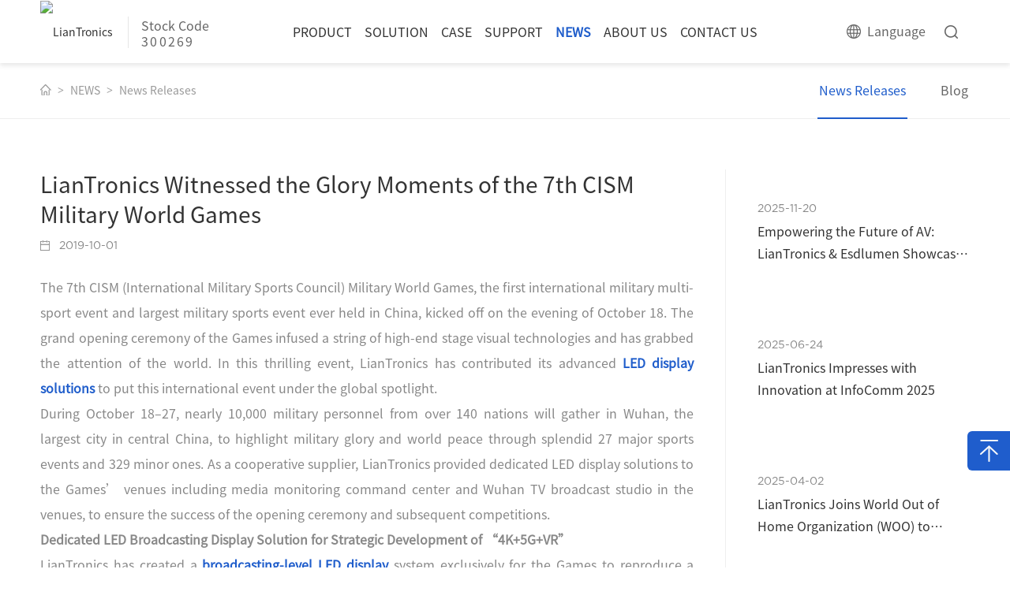

--- FILE ---
content_type: text/html; charset=utf-8
request_url: https://www.liantronics.com/news_view-823.html
body_size: 11924
content:
<!DOCTYPE html>

<html lang="zh-CN">



<head>

    <title>LED display solutions,broadcasting-level LED display,LED display solutions</title>

    <meta charset="utf-8" />

    <meta name="renderer" content="webkit|ie-comp|ie-stand" />

    <meta http-equiv="X-UA-Compatible" content="IE=Edge,chrome=1" />

    <meta name="keywords" content="LED display solutions,broadcasting-level LED display,LED display solutions" />

    <meta name="description" content="LianTronics Witnessed the Glory Moments of the 7th CISM Military World Games" />

    <meta name="author" content="Edric-深圳卓越迈创(http://www.szmynet.com/)" />

    <meta name="viewport" content="initial-scale=1.0,width=device-width,height=device-height,minimum-scale=1.0,maximum-scale=1.0,user-scalable=no" />

    <meta http-equiv="Cache-Control" content="no-transform" />

    <meta http-equiv="Cache-Control" content="no-siteapp" />


    <meta property="og:type" content="website" />
    <meta property="og:title" content="LianTronics Witnessed the Glory Moments of the 7th CISM Military World Games">
    <meta property="og:description" content="">
    <meta property="og:image" content="http://www.liantronics.com/Uploads/image/20200709/5f06cc95432b5.jpg">
    <meta property="og:url" content="">
    <meta property="og:image:secure_url" content="http://www.liantronics.com/Uploads/image/20200709/5f06cc95432b5.jpg" />
    <meta name="twitter:card" content="summary_large_image" />
    <meta name="twitter:description" content="" />
    <meta name="twitter:title" content="LianTronics Witnessed the Glory Moments of the 7th CISM Military World Games" />
    <meta name="twitter:image" content="http://www.liantronics.com/Uploads/image/20200709/5f06cc95432b5.jpg" />

    
    <link rel="stylesheet" type="text/css" href="/APP/Public/Home/css/beginning.css" />
    <link rel="stylesheet" type="text/css" href="/APP/Public/Home/css/public.css?v=1.0.3" />
    <link rel="stylesheet" type="text/css" href="/APP/Public/Home/css/animate.css" />
    <script src="/APP/Public/Home/js/jquery.min.js"></script>
    <script src="/APP/Public/Home/js/wow.js"></script>
    <script src="/APP/Public/Home/js/public.js"></script>



<!-- <script type="text/javascript" src="/APP/Public/Home/js/cookie.js"></script> -->

<link rel="Shortcut Icon" href="/Uploads/image/20200423/5ea101ed9e728.ico" />
<meta name="yandex-verification" content="3ba5dacb26db71a0" />
<meta name="google-site-verification" content="sRndR5Ol3DgDsDkhUqIgWq8x7-u-1qOrj-JbQCmkMdA" />
<!-- Google Tag Manager -->
<script>(function(w,d,s,l,i){w[l]=w[l]||[];w[l].push({'gtm.start':
new Date().getTime(),event:'gtm.js'});var f=d.getElementsByTagName(s)[0],
j=d.createElement(s),dl=l!='dataLayer'?'&l='+l:'';j.async=true;j.src=
'https://www.googletagmanager.com/gtm.js?id='+i+dl;f.parentNode.insertBefore(j,f);
})(window,document,'script','dataLayer','GTM-562H6ZS');</script>
<!-- End Google Tag Manager -->



    <link rel="stylesheet" type="text/css" href="/APP/Public/Home/css/gather.css?v=2.0.0" />

</head>



<body>

    <!-- Header -->

    
    <div class="Header-wrapper">
        <div class="Header-container clearFix">
            <div class="Header-logo clearFix">
                <a href="/">
                    <img src="/Uploads/image/20200526/5ecceb833c14d.png" alt="LianTronics">
                    <p><span>Stock Code</span><b>300269</b></p>
                </a>
            </div>
            <div class="Header-navclick clearFix"><span></span></div>
            <div class="Header-search">
                <div class="Header-search-click"></div>
                <div class="Header-search-message">
                    <div class="Header-search-words">
                        <form class="Header-search-wordsform" action="search.html" method="get" id="top_form">
                            <div class="Header-search-submit" id="top_btn"></div>
                            <input type="text" name="top_key" id="top_key" placeholder="Search for ...">
                            <div class="Header-search-close"></div>
                        </form>
                    </div>
                </div>
            </div>
            <div class="H-lang">
                <a href="javascript:;" title="" class="Hlang-menu"><i></i><span>Language</span></a>
                <div class="Hlang-box">
                    <a href="https://www.lcjh.com/" target="_blank" class="CN">Chinese</a>
					<a href="http://www.liantronics.fr" target="_blank" class="FR">Français</a>
					<a href="http://www.liantronics.com.ru" target="_blank" class="RU">Русский</a>
					<a href="http://www.liantronics.jp" target="_blank" class="JP">Japanese</a>
					<a href="http://www.liantronics.es" target="_blank" class="ES">Español</a>
					<a href="http://www.liantronics.pt" target="_blank" class="BR">Português</a> 
					<a href="https://www.liantronics.de/" target="_blank" class="DE">Deutsch</a> 
                </div>
            </div>

            <div class="Header-navbarbox">
                <div class="Header-navbar">
                    <ul>
                        <!-- 选中li 添加 class="ontrue" -->
                        <li >
                            <a class="Header-Menu" href="LED-Display.html">PRODUCT</a>
                            <!-- 产品下拉特殊  其它下拉共用 -->
                            <i class="Header-arr"></i>
                            <div class="Header-dropdown Header-droppro">
                                <div class="Header-dropdown-contain clearFix">
                                    <div class="Header-dpmenu">
									<p><a href="Data-Visualization.html" class="ontrue"> <i class="Header-dparr"></i>Data Visualization</a></p><p><a href="Indoor-Commercial.html" > <i class="Header-dparr"></i>Indoor Commercial</a></p><p><a href="DOOH.html" > <i class="Header-dparr"></i>DOOH</a></p><p><a href="Rental.html" > <i class="Header-dparr"></i>Rental</a></p><p><a href="Sports-LED-Display.html" > <i class="Header-dparr"></i>Sports</a></p><p><a href="All-in-one.html" > <i class="Header-dparr"></i>All-in-one</a></p>                                    </div>
                                    <div class="Header-dpcont">
                                        <div class="Header-dpitem ontrue">
                                            <div class="Header-prolink">
                    

                                               <p><a href="VT2-Series-COB-LED-Display.html" class="ontrue">VTⅡ Series (COB LED)</a></p><p><a href="VT-Series-COB-LED-Display.html" >VT Series (COB LED)</a></p><p><a href="5G-High-End-Fine-Pitch-LED-Display-VAⅢ-series.html" >VAⅢ Series</a></p><p><a href="VAⅡ-Series-Ultra-High-Definition-Fine-Pitch-LED-Display.html" >VAⅡ Series</a></p><p><a href="pro_view-102.html" >VA MIN Series</a></p><p><a href="VMQ-Series-Front-Maintenance-Upgraded-Proven-Fine-Pitch-LED-Display.html" >VMQ Series (Front Maintenance)</a></p><p><a href="vmq-series-Fine-Pitch-LED-Screen.html" >VMQ Series</a></p>                                                
                                            </div>
                                            <div class="Header-proimg">
                                                <img src="/Uploads/image/20230810/64d47a43c7d46.jpg" alt="" class="Header-proimg-img ontrue"><img src="/Uploads/image/20220602/62984f40ab169.png" alt="COB LED Display" class="Header-proimg-img "><img src="/Uploads/image/20231211/6576d0b4c93ca.png" alt="" class="Header-proimg-img "><img src="/Uploads/image/20250424/6809eba351663.png" alt="" class="Header-proimg-img "><img src="/Uploads/image/20230809/64d353bc8c7a3.jpg" alt="" class="Header-proimg-img "><img src="/Uploads/image/20231127/656456521013a.png" alt="" class="Header-proimg-img "><img src="/Uploads/image/gather/proImg2.png" alt=" Broadcasting Studio Background" class="Header-proimg-img ">                                            </div>
                                        </div><div class="Header-dpitem ">
                                            <div class="Header-prolink">
                    

                                               <p><a href="BIM-Plus-T-TX-Indoor-Commercial-Dual-Side-Display.html" class="ontrue">BIM Plus-T/TX Series</a></p><p><a href="BIM-Plus-X-Series-Indoor-Commercial-LED-Display.html" >BIM Plus-X Series </a></p><p><a href="BIM-Plus-Series-Indoor-Fixed-LED-Display.html" >BIM Plus Series</a></p><p><a href="pro_view-110.html" >BIM Pro Series</a></p><p><a href="pro_view-111.html" >BIM MAX Series</a></p><p><a href="Indoor-Curved-Commercial-LED-Display.html" >BIM MIN Series (Curved Cabinet) </a></p><p><a href="LWQ-Series-Holographic-Transparent-LED-Screen.html" >LWQ Series (Holographic LED Display)</a></p><p><a href="LWT-Series-Transparent-LED-Display.html" >LWT Series (Transparent LED Display)</a></p><p><a href="LWR-Series-flexible-LED-Display.html" >LWR Series (Flexible LED Display)</a></p>                                                
                                            </div>
                                            <div class="Header-proimg">
                                                <img src="/Uploads/image/20250718/687a0f7c1a63e.jpg" alt="indoor led display" class="Header-proimg-img ontrue"><img src="/Uploads/image/20250508/681c195ab112c.png" alt="indoor led display" class="Header-proimg-img "><img src="/Uploads/image/20200925/5f6d567779e5c.jpg" alt="digital display board" class="Header-proimg-img "><img src="/Uploads/image/20220602/6298537a7e30d.png" alt="" class="Header-proimg-img "><img src="/Uploads/image/20240129/65b771df0f381.png" alt="" class="Header-proimg-img "><img src="/Uploads/image/20220624/62b5720864772.jpg" alt="Indoor Naked-Eye 3D LED Display " class="Header-proimg-img "><img src="/Uploads/image/20240429/662f0ea8ab8ce.png" alt="transparent led display" class="Header-proimg-img "><img src="/Uploads/image/20220629/62bbab997d919.png" alt="High-end  Flexible Transparent Display" class="Header-proimg-img "><img src="/Uploads/image/20221008/6340da9de0957.png" alt="" class="Header-proimg-img ">                                            </div>
                                        </div><div class="Header-dpitem ">
                                            <div class="Header-prolink">
                    

                                               <p><a href="MPA-ProⅡ-Series-Outdoor-Small-Pitch-Fixed-LED-Display.html" class="ontrue">MPA ProⅡ Series</a></p><p><a href="mpa-pro-series-outdoor-advertising-led-display.html" >MPA Pro Series</a></p><p><a href="Hercules2-Series-Outdoor-LED-Display-Board.html" >HerculesII Series</a></p><p><a href="hercules-series-outdoor-led-display-board.html" >Hercules Series</a></p><p><a href="fs-series-glasses-free-3D-display.html" >FS Series</a></p>                                                
                                            </div>
                                            <div class="Header-proimg">
                                                <img src="/Uploads/image/20250508/681c1b4f2c704.png" alt="" class="Header-proimg-img ontrue"><img src="/Uploads/image/20201015/5f87b4389cfee.jpg" alt="outdoor digital sign" class="Header-proimg-img "><img src="/Uploads/image/20250508/681c1af16773a.png" alt="" class="Header-proimg-img "><img src="/Uploads/image/20250508/681c1a93ec64b.png" alt="" class="Header-proimg-img "><img src="/Uploads/image/20211127/61a189b1636e4.png" alt="3d led billboards" class="Header-proimg-img ">                                            </div>
                                        </div><div class="Header-dpitem ">
                                            <div class="Header-prolink">
                    

                                               <p><a href="Dazzle-Ⅳ-Series-Indoor-and-Outdoor-Rental-LED-Display.html" class="ontrue">Dazzle Ⅳ Series</a></p><p><a href="E-Swan-SeriesUltra-Flexible-Outdoor-Curved-LED-Display.html" >E-Swan Series(Outdoor)</a></p><p><a href="E-Swan-Series-Indoor-Curved-Rental-LED-Display.html" >E-Swan Series</a></p><p><a href="E-Corner-Series-90°-Small-Arc-Corner-LED-Display-Solution.html" >E-Corner Series</a></p><p><a href="E-Sapphire-Series-High-End-Rental-LED-Display.html" >E-Sapphire Series</a></p><p><a href="Pilot-Pro-Series-High-End-Fine-Pitch-Rental-LED-Display.html" >Pilot Pro Series</a></p><p><a href="Shine-Pro-Series-Outdoor-Rental-LED-Display.html" >Shine Pro Series</a></p><p><a href="LWD-Series-LED-Strong-Load-Bearing-Floor-Tile.html" >LWD Series (LED Floor)</a></p>                                                
                                            </div>
                                            <div class="Header-proimg">
                                                <img src="/Uploads/image/20250703/6866192a94f0b.jpg" alt="" class="Header-proimg-img ontrue"><img src="/Uploads/image/20251127/6927b846e8733.png" alt="" class="Header-proimg-img "><img src="/Uploads/image/20250508/681c1a275fdde.png" alt="" class="Header-proimg-img "><img src="/Uploads/image/20250508/681c19ce79588.png" alt="" class="Header-proimg-img "><img src="/Uploads/image/20250701/68639186383b3.png" alt="" class="Header-proimg-img "><img src="/Uploads/image/20250508/681c1b7e01279.png" alt="" class="Header-proimg-img "><img src="/Uploads/image/20231211/6576cfdf7fd73.png" alt="" class="Header-proimg-img "><img src="/Uploads/image/20220602/629855ef163ca.png" alt="" class="Header-proimg-img ">                                            </div>
                                        </div><div class="Header-dpitem ">
                                            <div class="Header-prolink">
                    

                                               <p><a href="SLG-Series-UEFA-Perimeter-LED-Display.html" class="ontrue">SLG Series LED Perimeter Display</a></p><p><a href="SLR-Series-Ultra-slim-Outdoor-LED-Ribbon-Board-Displays.html" >SLR Series LED Ribbon Display</a></p>                                                
                                            </div>
                                            <div class="Header-proimg">
                                                <img src="/Uploads/image/20230201/63da0df85ef89.png" alt="" class="Header-proimg-img ontrue"><img src="/Uploads/image/20230726/64c0927a0c9bc.png" alt="" class="Header-proimg-img ">                                            </div>
                                        </div><div class="Header-dpitem ">
                                            <div class="Header-prolink">
                    

                                               <p><a href="METAGO-All-in-One-LED-Screen-LT135-LT162.html" class="ontrue">METAGO (LT135 *Touchscreen Available/LT162)</a></p>                                                
                                            </div>
                                            <div class="Header-proimg">
                                                <img src="/Uploads/image/20211116/61931f8b12cfa.png" alt="multifunctional LED display" class="Header-proimg-img ontrue">                                            </div>
                                        </div>                                    </div>
                                </div>
                            </div>
                        </li>
                        <li >
                            <a class="Header-Menu" href="Broadcasting-Studio.html">SOLUTION</a>                            <i class="Header-arr"></i>
                            <div class="Header-dropdown Header-dropmore">
                                <div class="Header-dropdown-contain clearFix">  
                                    <div class="Header-dpmenu">
                                        <p><a href="Broadcasting-Studio.html" class="ontrue"><i class="Header-dparr"></i>Broadcasting Studio</a></p><p><a href="LED-Virtual-Studio.html" ><i class="Header-dparr"></i>LED Virtual Studio</a></p><p><a href="Control-Room.html" ><i class="Header-dparr"></i>Control Room</a></p><p><a href="Data-Center.html" ><i class="Header-dparr"></i>Data Center</a></p><p><a href="Conference-Room.html" ><i class="Header-dparr"></i>Conference Room</a></p><p><a href="Digital-Media.html" ><i class="Header-dparr"></i>Digital Media</a></p><p><a href="Glasses-free-3D.html" ><i class="Header-dparr"></i>Glasses-free 3D</a></p><p><a href="the-wow-3d-solution.html" ><i class="Header-dparr"></i>“The WOW” 3D Solution</a></p>                                    </div>
                                    <div class="Header-dpcont">

                                        <div class="Header-dpitem ontrue">
                                            <div class="Header-sonwdimg">
                                                <div class="Header-sonwd"> 
                                                    <p><span style="white-space:normal;">With an unparalleled depth of shades, fitting color saturation, sharp and clear picture, full digital processing mode and proven technology, LianTronics dedicated high-resolution broadcasting studio display solution for has become a contemporary TV studio's favorite choice.</span></p>
                                                </div>
                                                <div class="Header-sonimg"><img src="/Uploads/image/20200609/5edf747f47868.jpg" alt=""></div>
                                            </div>
                                        </div><div class="Header-dpitem ">
                                            <div class="Header-sonwdimg">
                                                <div class="Header-sonwd"> 
                                                    <p><span style="white-space:normal;">LED display being applied to create immersive and dynamic backgrounds,&nbsp;the LED virtual studio integrates high-configuration LED walls, camera tracking system and real-time rendering technology, and applies advanced technologies like motion capture, AR &amp; VR, to complete virtual production without chroma keying and costly post-production.</span></p>
                                                </div>
                                                <div class="Header-sonimg"><img src="/Uploads/image/20230428/644b5dc6b500f.jpg" alt=""></div>
                                            </div>
                                        </div><div class="Header-dpitem ">
                                            <div class="Header-sonwdimg">
                                                <div class="Header-sonwd"> 
                                                    <p><span style="white-space:normal;">Integrating communication, command, control &amp; message into one, LianTronics proven display solution for control rooms can present comprehensive information from different channels dynamically, responsively, and precisely for rapid decision making to deal with emergencies and significant events.</span></p>
                                                </div>
                                                <div class="Header-sonimg"><img src="/Uploads/image/20210607/60bddd32dd648.jpg" alt="Control Room Display Solution"></div>
                                            </div>
                                        </div><div class="Header-dpitem ">
                                            <div class="Header-sonwdimg">
                                                <div class="Header-sonwd"> 
                                                    <p><span style="white-space:normal;">LianTronics high-resolution data center visualization platform is widely applied in smart city, smart transportation, smart energy, smart security, and data centers of various industries, presenting all kinds of data aggregation, integrated analysis, dynamic monitoring, threshold warning and real-time operation.</span></p>
                                                </div>
                                                <div class="Header-sonimg"><img src="/Uploads/image/20200506/5eb27fb23567e.jpg" alt=""></div>
                                            </div>
                                        </div><div class="Header-dpitem ">
                                            <div class="Header-sonwdimg">
                                                <div class="Header-sonwd"> 
                                                    <p><span style="white-space:normal;">Conference display device is important for work efficiency as it collects over 60% perceived information. Based on the most advanced HD technology, LianTronics professional meeting room display solution has provided a smooth "transmission-execution-feedback" commanding process to facilitate a highly efficient meeting.</span></p>
                                                </div>
                                                <div class="Header-sonimg"><img src="/Uploads/image/20200813/5f350476bc6ee.jpg" alt=""></div>
                                            </div>
                                        </div><div class="Header-dpitem ">
                                            <div class="Header-sonwdimg">
                                                <div class="Header-sonwd"> 
                                                    <p>LianTronics digital signage display solution adopts affordably and finely crafted advertising LED displays to showcase your content to people passing by in both indoor and outdoor settings. With sharp and bright images, your content will be highlighted to its best advantage.</p>
                                                </div>
                                                <div class="Header-sonimg"><img src="/Uploads/image/20200609/5edf7492d4ab5.jpg" alt=""></div>
                                            </div>
                                        </div><div class="Header-dpitem ">
                                            <div class="Header-sonwdimg">
                                                <div class="Header-sonwd"> 
                                                    <p><span style="white-space:normal;">LianTronics provides a one-stop professional glasses-free 3D display solution including LED walls and 3D broadcasting content customization. With years of LED display experience, LianTronics has patented seamless curved surface display technology, which contributes to perfect carriers for 3D delivery without glasses, and meanwhile built up a professional team for 3D video customization. So far LianTronics has conducted 30+ glasses-free 3D projects in 20+ cities with a total area of 20000+sqm.</span></p>
                                                </div>
                                                <div class="Header-sonimg"><img src="/Uploads/image/20210728/6100b74661a2b.jpg" alt=""></div>
                                            </div>
                                        </div><div class="Header-dpitem ">
                                            <div class="Header-sonwdimg">
                                                <div class="Header-sonwd"> 
                                                    <p><span style="font-family:tahoma, &quot;font-size:16px;text-align:justify;text-wrap:wrap;background-color:#FFFFFF;">As the winner of AV Awards 2023 under ‘Visual Technology of the Year’ category,&nbsp;</span>LianTronics “The WOW” 3D Solution can be well applied in product launches, museums, art exhibitions, education centers, etc.
7-sided seamless LED display with a unique “W” shape delivers you wondrous naked-eye 3D effect while reaching sensory comfort.</p>
                                                </div>
                                                <div class="Header-sonimg"><img src="/Uploads/image/20230609/6482ec89149ec.jpg" alt=""></div>
                                            </div>
                                        </div>
                                    </div>
                                </div>
                            </div>
                        </li>
                        <li >
                            <a class="Header-Menu" href="case.html">CASE</a>
                            <i class="Header-arr"></i>
                            <div class="Header-dropdown Header-dropmore">
                                <div class="Header-dropdown-contain clearFix">
                                    <div class="Header-case-menu clearFix">
                                        <div class="Header-case-menu-li">
										<p><a href="case-2.html?scene=9" value="9">Control Room</a></p><p><a href="case-2.html?scene=80" value="9">Sports &amp; Stadium</a></p><p><a href="case-2.html?scene=81" value="9">Broadcasting Studio</a></p><p><a href="case-2.html?scene=82" value="9">Transportation</a></p><p><a href="case-2.html?scene=83" value="9">Corporate</a></p>
                                        </div>
                                        <div class="Header-case-menu-li">
										<p><a href="case-2.html?scene=84" value="9">Hospitality</a></p><p><a href="case-2.html?scene=87" value="9">Education &amp; Culture</a></p><p><a href="case-2.html?scene=79" value="9">Digital Signage</a></p><p><a href="case-2.html?scene=86" value="9">Rental &amp; Staging</a></p>                                        </div>
                                    </div>
                                    <div class="Header-case-img">
                                        <img src="/Uploads/image/20200609/5edf747f47868.jpg" alt="">
                                    </div>
                                </div>
                            </div>
                        </li>
                        <li >
                            <a class="Header-Menu" href="service.html">SUPPORT</a>
                            <i class="Header-arr"></i>
                            <div class="Header-dropdown Header-dropmore">
                                <div class="Header-dropdown-contain clearFix">
                                    <div class="Header-dpmenu">
                                        <!-- 服务支持 -->
                                    <p><a href="Customer-Service.html" class="ontrue"><i class="Header-dparr"></i>Customer Service</a></p><p><a href="Download.html" ><i class="Header-dparr"></i>Download</a></p>                                    </div>
                                    <div class="Header-dpcont">

                                <div class="Header-dpitem ontrue">
                                            <div class="Header-sonwdimg">
                                                <div class="Header-sonwd">
                                                    <p>Your satisfaction, our motivation.</p>
                                                </div>
                                                <div class="Header-sonimg"><img src="/Uploads/image/20200511/20200511180424_11826.jpg" alt=""></div>
                                            </div>
                                        </div><div class="Header-dpitem ">
                                            <div class="Header-sonwdimg">
                                                <div class="Header-sonwd">
                                                    <p>Cataloged product information for your reference.</p>
                                                </div>
                                                <div class="Header-sonimg"><img src="/Uploads/image/20200511/20200511180437_49028.jpg" alt=""></div>
                                            </div>
                                        </div>                                    </div>
                                </div>
                            </div>
                        </li>
                        <li class="ontrue">
                            <a class="Header-Menu" href="news.html">NEWS</a>
                            <i class="Header-arr"></i>
                            <div class="Header-dropdown Header-dropmore">
                                <div class="Header-dropdown-contain clearFix">
                                    <div class="Header-dpmenu">
                                        <!-- 新闻资讯 -->
                                   <p><a href="News-Releases.html" class="ontrue"><i class="Header-dparr"></i>News Releases</a></p><p><a href="Blog.html" ><i class="Header-dparr"></i>Blog</a></p>     
                          
                                    </div>
                                    <div class="Header-dpcont">

                                        <div class="Header-dpitem ontrue">
                                            <div class="Header-sonwdimg">
                                                <div class="Header-sonwd">
                                                    <p>Keep updated with LianTronics about the latest display technologies, products and industry trends.</p>
                                                </div>
                                                <div class="Header-sonimg"><img src="/Uploads/image/20200506/20200506170112_72806.jpg" alt=""></div>
                                            </div>
                                        </div><div class="Header-dpitem ">
                                            <div class="Header-sonwdimg">
                                                <div class="Header-sonwd">
                                                    <p>Acquire useful and popular knowledge regarding the display industry.</p>
                                                </div>
                                                <div class="Header-sonimg"><img src="/Uploads/image/20201222/20201222011243_53521.jpg" alt=""></div>
                                            </div>
                                        </div>   

                                    </div>
                                </div>
                            </div>
                        </li>
                        <li >
                            <a class="Header-Menu" href="about-1.html">ABOUT US</a>
                            <i class="Header-arr"></i>
                            <div class="Header-dropdown Header-dropmore">
                                <div class="Header-dropdown-contain clearFix">
                                    <div class="Header-dpmenu">
                                        <!-- 关于我们 -->
                                        <p><a href="LianTronics-Profile.html" class="ontrue"><i class="Header-dparr"></i>Company Profile</a></p><p><a href="Certifications.html" ><i class="Header-dparr"></i>Certifications</a></p><p><a href="liantronics-manufacturing-base.html" ><i class="Header-dparr"></i>Manufacturing Base</a></p>                                    </div>
                                    <div class="Header-dpcont">

                                        <div class="Header-dpitem ontrue">
                                            <div class="Header-sonwdimg">
                                                <div class="Header-sonwd">
                                                    <p>Your trustworthy display solution provider.</p>                                                </div>
                                                <div class="Header-sonimg"><img src="/Uploads/image/20200511/20200511180228_58175.jpg" alt=""></div>
                                            </div>
                                        </div><div class="Header-dpitem ">
                                            <div class="Header-sonwdimg">
                                                <div class="Header-sonwd">
                                                                                                        <p>Authorized certifications for strict product quality control and international market entry.</p>                                                </div>
                                                <div class="Header-sonimg"><img src="/Uploads/image/20200511/20200511180246_69576.jpg" alt=""></div>
                                            </div>
                                        </div><div class="Header-dpitem ">
                                            <div class="Header-sonwdimg">
                                                <div class="Header-sonwd">
                                                                                                        <p>Established in 2009, the 80,000sqm LianTronics Huizhou Manufacturing Base owns the most advanced automatic production lines in China to reach volume production capacity up to 10,000sqm/month, ranking the frontline in the world.</p>                                                </div>
                                                <div class="Header-sonimg"><img src="/Uploads/image/20210331/20210331093851_18534.jpg" alt=""></div>
                                            </div>
                                        </div>

                                    </div>
                                </div>
                            </div>
                        </li>
                        <li >
                            <a class="Header-Menu" href="Contact-us.html">CONTACT US</a>
                            <i class="Header-arr"></i>
                            <div class="Header-dropdown Header-dropmore">
                                <div class="Header-dropdown-contain clearFix">
                                    <div class="Header-dpmenu">
                                        <p><a href="Service-Network.html#name1" class="Header-dparr ontrue"><i></i>Service Network</a></p><p><a href="Online-Message.html#name2" class="Header-dparr "><i></i>Online Message</a></p><p><a href="Channel-Distribution-Development.html#name3" class="Header-dparr "><i></i>Distribution Development</a></p>
                                    </div>
                                    <div class="Header-dpcont">
								
								<div class="Header-dpitem ontrue">
                                            <div class="Header-sonwdimg">
                                                <div class="Header-sonwd">
                                                    <p>Global service network coverage for customers around the world.</p>
                                                </div>
                                                <div class="Header-sonimg"><img src="/Uploads/image/20200510/20200511170039_69850.jpg" alt=""></div>
                                            </div>
                                        </div><div class="Header-dpitem ">
                                            <div class="Header-sonwdimg">
                                                <div class="Header-sonwd">
                                                    <p>Have questions? Contact us!</p>
                                                </div>
                                                <div class="Header-sonimg"><img src="/Uploads/image/20241217/20241217011141_18533.jpg" alt=""></div>
                                            </div>
                                        </div><div class="Header-dpitem ">
                                            <div class="Header-sonwdimg">
                                                <div class="Header-sonwd">
                                                    <p>In 2020, LianTronics launched the "Sunward Plan" officially to kick off the distribution network development plan worldwide. “Sun” implied in the "Sunward Plan" refers to all distribution partners of LianTronics, towards whom the whole LianTronics team unites together like light-pursuing sunflowers, revolving the splendor from the sun firmly to bloom with brilliance.</p>
                                                </div>
                                                <div class="Header-sonimg"><img src="/Uploads/image/20210908/20210908125753_19457.jpg" alt=""></div>
                                            </div>
                                        </div>                                    </div>
                                </div>
                            </div>
                        </li>
                    </ul>
                </div>
            </div>
        </div>
    </div>
<script>
    $("#top_btn").click(function(){
        var top_key=$.trim($("#top_key").val());
        if(top_key==''){alert("请输入搜索关键词");return false;}
        $("#top_form").submit();
    })
</script>    



    <!-- Container -->

    <div class="Container-wrapper">

        <div class="sonlinkmenu">

            <div class="contain clearFix">

                <div class="sonlink">

                    <a href="/"><i></i></a>

                    <a href="news.html">NEWS</a>

                    <a href="News-Releases.html">News Releases</a>

                </div>

                <!-- 不同个数修改 数值 -->

                
                <div class="sonmenu sonmenu-2">

                    <a href="News-Releases.html" class="ontrue">News Releases</a><a href="Blog.html" >Blog</a>
                </div>

            </div>

        </div>

        <div class="newsxq">

            <div class="contain clearFix">

                <div class="newsxq-cont">

                    <div class="newsxq-title">

                        <h1>LianTronics Witnessed the Glory Moments of the 7th CISM Military World Games</h1>

                        <p>

                            <span>2019-10-01</span>

                            <span></span>

                        </p>

                    </div>

                    <div class="newsxq-desc">

                       <p> <p>
	The 7th CISM (International Military Sports Council) Military World Games, the first international military&nbsp;multi-sport event and largest military&nbsp;sports event ever&nbsp;held in China, kicked off on the evening of&nbsp;October 18. The grand opening ceremony of the Games infused a&nbsp;string of&nbsp;high-end stage visual&nbsp;technologies and has grabbed the attention of the world. In this thrilling event, LianTronics has contributed its advanced <strong><a href="https://www.liantronics.com" target="_blank">LED display solutions</a></strong> to put this international event under the global spotlight.
</p>
<p style="text-align:center;">
	<img src="/Uploads/image/20200806/20200806095227_10193.jpg" alt="" /> 
</p>
<p>
	During October 18–27, nearly 10,000 military personnel from over 140 nations will gather in&nbsp;Wuhan, the largest&nbsp;city in central&nbsp;China,&nbsp;to highlight military glory and world peace&nbsp;through splendid 27 major sports events and 329 minor ones. As a cooperative supplier, LianTronics provided&nbsp;dedicated LED display solutions to the Games’&nbsp;venues including media monitoring command center and Wuhan TV broadcast studio in the venues, to ensure the success of the opening ceremony and subsequent&nbsp;competitions.
</p>
<p>
	<strong>Dedicated LED Broadcasting Display Solution for Strategic Development of </strong><strong>“</strong><strong>4K+5G+VR</strong><strong>”</strong><br />
LianTronics has created a <strong><a href="https://www.liantronics.com/Data-Visualization.html" target="_blank">broadcasting-level LED display</a></strong> system exclusively for the Games to reproduce a modern&nbsp;TV studio on site. By adopting LianTronics <strong><a href="https://www.liantronics.com/5G-High-End-Fine-Pitch-LED-Display-VAⅢ-series.html" target="_blank">high-end fine-pitch LED display</a></strong> products, the broadcasting screens can well present the thrilling moments of the matches such as live broadcasting, close-up, video playback to add fun through interaction with the audience. By presenting a wonderful visual feast&nbsp;of the Games, LianTronics is taking action to realize strategic development of “4K+5G+VR”&nbsp;with its technological strength.
</p>
<p style="text-align:center;">
	<img src="/Uploads/image/20200806/20200806095244_33028.jpg" alt="" /> 
</p>
<p>
	<strong>Always on Action to Escort the Games</strong><br />
To better implement the security job of the Games, LianTronics deploys dedicated LED monitoring display solutions respectively in sports venues and the media center. Through collection and analysis of monitoring information, the display system can realize the overall inspection of the Games in real time, which plays a significant role in the smooth running of the opening ceremony and sports contests afterward.
</p>
<p style="text-align:center;">
	<img src="/Uploads/image/20200806/20200806095304_30796.jpg" alt="" /> 
</p>
<p style="text-align:center;">
	<img src="/Uploads/image/20200806/20200806095324_33380.jpg" alt="" /> 
</p>
<p>
	As a trustworthy display solution provider, LianTronics has developed professional comprehensive <strong><a href="https://www.liantronics.com" target="_blank">LED display solutions</a></strong> applicable for sports events. Up to now, LianTroncis LED display solutions have served international games like Rio Olympic Games, Brazil World Cup 2014, Guangzhou Asian Games, 15th Pan-America Games&nbsp;and installed in sports venues worldwide such as Brazil’s&nbsp;Maracana Stadium, Singapore Indoor Stadium, Nigeria’s Bauchi Stadium&nbsp;and Taichung Intercontinental Baseball Stadium&nbsp;in Taiwan, China. In the future, LianTronics will continue its product and technology development to contribute to more top-level events of the whole world.
</p> </p>

                    </div>
					<div class="newsxq-desc">
                        <p><b>For more information, please feel free to <a href="/Online-Message.html#name2">contact us</a>.</b></p>
                    </div>

                    <div class="newsxq-tags">

                        <label>Tag: </label>

                          <a href="News-Releases.html?keyword="><span></span></a> 
                    </div>

                    <div class="newsxq-share">

                        <label>Share: </label>

                        <div class="bdsharebuttonbox" id="toShare" data-initialized="true">

                            <a href="#" class="social-share-icon icon-linkedin"></a>

                            <a href="#" class="social-share-icon icon-facebook"></a>

                            <a href="#" class="social-share-icon icon-twitter"></a>

                            <!-- <a href="#" class="social-share-icon icon-weibo" title="分享到新浪微博"></a> -->

                            <!-- <a href="#" class="social-share-icon icon-wechat" title="分享到微信"></a> -->

                            <!-- <a class="bds_tsina" data-cmd="tsina" title="分享到新浪微博"></a> -->

                            <!-- <a class="bds_weixin" data-cmd="weixin" title="分享到微信"></a> -->

                            <!-- <a class="bds_more" data-cmd="more"></a> -->

                        </div>

                        <!-- <script>window._bd_share_config={"common":{"bdSnsKey":{},"bdText":"","bdMini":"2","bdMiniList":false,"bdPic":"","bdStyle":"0","bdSize":"16"},"share":{}};with(document)0[(getElementsByTagName('head')[0]||body).appendChild(createElement('script')).src='http://bdimg.share.baidu.com/static/api/js/share.js?v=89860593.js?cdnversion='+~(-new Date()/36e5)];</script> -->

                    </div>

                </div>

                <div class="newsxq-list">

                    <a href="Empowering-the-Future-of-AV-LianTronics-Esdlumen-Showcases-Innovation-at-InterBEE2025" class="newsxq-item">

                                <div class="newsxq-ltimg"><img src="/Uploads/image/20251120/691e79654d00d.jpg" alt=""></div>

                                <div class="newsxq-ltwd">

                                    <span>2025-11-20</span>

                                    <p>Empowering the Future of AV: LianTronics &amp; Esdlumen Showcases Innovation at Inter BEE 2025</p>

                                </div>

                            </a><a href="news_view-1120.html" class="newsxq-item">

                                <div class="newsxq-ltimg"><img src="/Uploads/image/20250624/685a42d724532.png" alt=""></div>

                                <div class="newsxq-ltwd">

                                    <span>2025-06-24</span>

                                    <p>LianTronics Impresses with Innovation at InfoComm 2025</p>

                                </div>

                            </a><a href="LianTronics-Joins-World-Out-of-Home-Organization-WOO-to-Advance-Global-Outdoor-Advertising" class="newsxq-item">

                                <div class="newsxq-ltimg"><img src="/Uploads/image/20250402/67ecf0745ca7b.png" alt=""></div>

                                <div class="newsxq-ltwd">

                                    <span>2025-04-02</span>

                                    <p>LianTronics Joins World Out of Home Organization (WOO) to Advance Global Outdoor Advertising</p>

                                </div>

                            </a>
                </div>

            </div>

            <div class="casexqpn">

                <div class="contain clearFix">

                    <a href="news_view-824.html" class="casexqpn-prev">Shenzhen MSU-BIT University Teams Up with LianTronics to Create a Modern Teaching Environment </a>

                    <a href="news_view-822.html" class="casexqpn-next">LianTronics Fine-pitch LED Solution Shown at Inter BEE 2019</a>

                    <a href="News-Releases.html" class="casexqpn-more"><i></i><span>List</span></a>

                </div>

            </div>

        </div>

    </div>

    <!-- Footer -->

    
<div class="Backtop"><img src="/APP/Public/Home/images/backTop.png" alt="LianTronics"></div>
<div class="Footer-wrapper">
    <div class="Footer-container clearFix">
        <div class="Footer-infonav clearFix">
            <div class="Footer-info">
                <h2>LianTronics</h2>
                <h1>Tel: +86-755-29746688</h1>
                <h1>Email:<a href="/cdn-cgi/l/email-protection#53203621253a3036133f3a323d27213c3d3a30207d303c3e" rel="nofollow"> <span class="__cf_email__" data-cfemail="b5c6d0c7c3dcd6d0f5d9dcd4dbc1c7dadbdcd6c69bd6dad8">[email&#160;protected]</span></a></h1>
                <p>16/F, Block B4, Building 9, Zone 2, Shenzhen Bay Science &amp; Technology Ecological Park, Nanshan District, Shenzhen, China</p>
                <div class="Footer-infoto">
                    <!-- 微信二维码/Uploads/image/20200508/5eb4c896c28cb.jpg -->
                    <!-- <a href="javascript:;" class="Footer-infoto-ewm">
                        <img src="/APP/Public/Home/images/public/Fic1.png" alt="">
                        <img class="Footer-infoto-ewmimg" src="/Uploads/image/20200508/5eb4c896c28cb.jpg" alt="">
                    </a>
                    <a href="" target="_blank"><img src="/APP/Public/Home/images/public/Fic2.png" alt=""></a>
                    <a href="javascript:;" class="Footer-infoto-ewm">
                    <img src="/APP/Public/Home/images/public/Fic3.png" alt="">
                        <img class="Footer-infoto-ewmimg" src="/Uploads/image/20200720/5f153a1a5f276.jpg" alt="">
                    </a> -->
                    <a href="https://www.linkedin.com/company/shenzhen-liantronics-co-ltd/" target="_blank" rel="nofollow"><img src="/APP/Public/Home/images/public/Fic1.png" alt="linkedin"></a>
                    <a href="https://www.facebook.com/LianTronicsOfficial" target="_blank" rel="nofollow"><img src="/APP/Public/Home/images/public/Fic2.png" alt="facebook"></a>
                    <a href="https://twitter.com/szliantronics" target="_blank" rel="nofollow"><img src="/APP/Public/Home/images/public/Fic3.png" alt="twitter"></a>
                    <a href="https://www.youtube.com/channel/UCcAJbdPusmfgPzVvituZlvg?view_as=subscriber" target="_blank" rel="nofollow"><img src="/APP/Public/Home/images/public/Fic4.png" alt="youtube"></a>
                    <a href="https://www.instagram.com/liantronics/" target="_blank" rel="nofollow"><img src="/APP/Public/Home/images/public/Fic5.png" alt="instagram"></a>
                    <a href="javascript:;" class="Footer-infoto-ewm">
                        <img src="/APP/Public/Home/images/public/Fic7.png" alt="">
                        <img class="Footer-infoto-ewmimg" src="/Uploads/image/20200720/5f153a1a5f276.jpg" alt="logo">
                    </a>
                    
                    <a href="https://api.whatsapp.com/send?phone=" target="_blank" rel="nofollow"><img src="/APP/Public/Home/images/public/Fic99.png" alt="whatsapp"></a>
                </div>
            </div>
            <div class="Footer-navbar">
                <ul>
                    <li>
                        <div class="Footer-navclick">
                            <a href="LED-Display.html">PRODUCT</a><i class="Footer-navarr"></i>
                        </div>
                        <div class="Footer-navwords">
                            <a href="Data-Visualization.html">Data Visualization</a><a href="Indoor-Commercial.html">Indoor Commercial</a><a href="DOOH.html">DOOH</a><a href="Rental.html">Rental</a><a href="Sports-LED-Display.html">Sports</a><a href="All-in-one.html">All-in-one</a>                        </div>
                    </li>
                    <li>
                        <div class="Footer-navclick">
                            <a href="Broadcasting-Studio.html">SOLUTION</a><i class="Footer-navarr"></i>                        </div>
                        <div class="Footer-navwords">
                            <a href="Broadcasting-Studio.html">Broadcasting Studio</a><a href="LED-Virtual-Studio.html">LED Virtual Studio</a><a href="Control-Room.html">Control Room</a><a href="Data-Center.html">Data Center</a><a href="Conference-Room.html">Conference Room</a><a href="Digital-Media.html">Digital Media</a><a href="Glasses-free-3D.html">Glasses-free 3D</a><a href="the-wow-3d-solution.html">“The WOW” 3D Solution</a>                        </div>
                    </li>
                    <li>
                        <div class="Footer-navclick">
                            <a href="case.html">CASE</a><i class="Footer-navarr"></i>
                        </div>
                        <div class="Footer-navwords">
							<a href="case-2.html?scene=9" value="9">Control Room</a><a href="case-2.html?scene=80" value="9">Sports &amp; Stadium</a><a href="case-2.html?scene=81" value="9">Broadcasting Studio</a><a href="case-2.html?scene=82" value="9">Transportation</a><a href="case-2.html?scene=83" value="9">Corporate</a>                           <a href="case-2.html?scene=84" value="9">Hospitality</a><a href="case-2.html?scene=87" value="9">Education &amp; Culture</a><a href="case-2.html?scene=79" value="9">Digital Signage</a><a href="case-2.html?scene=86" value="9">Rental &amp; Staging</a>                        </div>
                    </li>
                    <li>
                        <div class="Footer-navclick">
                            <a href="service.html">SUPPORT</a><i class="Footer-navarr"></i>
                        </div>
                        <div class="Footer-navwords">
                            <a href="Customer-Service.html">Customer Service</a><a href="Download.html">Download</a>                        </div>
                    </li>
                    <li>
                        <div class="Footer-navclick">
                            <a href="news.html">NEWS</a><i class="Footer-navarr"></i>
                        </div>
                        <div class="Footer-navwords">
                            <a href="News-Releases.html">News Releases</a><a href="Blog.html">Blog</a>                        </div>
                    </li>
                    <li>
                        <div class="Footer-navclick">
                            <a href="about-1.html">ABOUT US</a><i class="Footer-navarr"></i>
                        </div>
                        <div class="Footer-navwords">
                            <a href="LianTronics-Profile.html">Company Profile</a><a href="Certifications.html">Certifications</a><a href="liantronics-manufacturing-base.html">Manufacturing Base</a>                        </div>
                    </li>
                    <li>
                        <div class="Footer-navclick">
                            <a href="about-1.html">CONTACT US</a><i class="Footer-navarr"></i>
                        </div>
                        <div class="Footer-navwords">
                            <a href="Service-Network.html#name1">Service Network</a><a href="Online-Message.html#name2">Online Message</a><a href="Channel-Distribution-Development.html#name3">Distribution Development</a>                        </div>
                    </li>
                </ul>
            </div>
        </div>
        <!-- 内页不需要友情链接 -->
            </div>
    <div class="Footer-copyright">
        <div class="Footer-container clearFix">
            <p>Copyright © 2003-2024 LIANTRONICS CO.,LTD. All Rights Reserved. &nbsp;<a href="" target="_blank" rel="nofollow"></a> <a href="http://www.szmynet.com/" target="_blank" rel="nofollow">Support</a> &nbsp;
                <a href="/website">Sitemap</a>
            <!-- <a href="http://liantronics.gicp.net:9090" target="_blank">企业OA</a> &nbsp;
            <a href="http://mail.lcjh.com" target="_blank">企业邮箱</a>  -->
            <!-- Google Tag Manager (noscript) -->
<noscript><iframe src="https://www.googletagmanager.com/ns.html?id=GTM-562H6ZS"
height="0" width="0" style="display:none;visibility:hidden"></iframe></noscript>
<!-- End Google Tag Manager (noscript) -->

<script data-cfasync="false" src="/cdn-cgi/scripts/5c5dd728/cloudflare-static/email-decode.min.js"></script><script type="text/javascript">
     var _echatServer = ['e.echatsoft.com'];
    window._echat=window._echat||function(){(_echat.q=_echat.q||[]).push(arguments)};_echat.l=+new Date;
    _echat('initParam', { companyId: 521774, lan: 'en', routeEntranceId: '327'});
    (function () {
        var echat = document.createElement('script');
        echat.type = 'text/javascript';
        echat.async = true;
        echat.id = 'echatmodulejs';
        echat.setAttribute('charset','UTF-8');
        echat.src = ('https:' == document.location.protocol ? 'https://' : 'http://') + 'www.echatsoft.com/visitor/echat.js';
        var s = document.getElementsByTagName('script')[0];
        s.parentNode.insertBefore(echat, s);
    })();
</script></p>
            
            <span><a href="/policy" target="_blank" rel="nofollow">Policy</a>  </span>
        </div>
    </div>
</div>
   
<!-- loading 图层 -->
<div id="loading_div" style="position:fixed;width:100%;height:100%;top:0;left:0;z-index:9999999999;background:rgba(0,0,0,.6); display:none;">
    <div style="position:absolute;top:50%;left:50%;margin-left:-16px;margin-top:-16px;"><img src="/APP/Public/Home/images/loading.gif" alt=""></div>
</div>


<!-- Meta Pixel Code -->
<script>
!function(f,b,e,v,n,t,s)
{if(f.fbq)return;n=f.fbq=function(){n.callMethod?
n.callMethod.apply(n,arguments):n.queue.push(arguments)};
if(!f._fbq)f._fbq=n;n.push=n;n.loaded=!0;n.version='2.0';
n.queue=[];t=b.createElement(e);t.async=!0;
t.src=v;s=b.getElementsByTagName(e)[0];
s.parentNode.insertBefore(t,s)}(window, document,'script',
'https://connect.facebook.net/en_US/fbevents.js');
fbq('init', '3062504397335277');
fbq('track', 'PageView');
</script>
<noscript><img height="1" width="1" style="display:none"
src="https://www.facebook.com/tr?id=3062504397335277&ev=PageView&noscript=1"
/></noscript>
<!-- End Meta Pixel Code -->



    <script src="/APP/Public/Home/js/toShare.min.js"></script>

    <script type="text/javascript">

        $(function () {

            var toShare = new socialShare('#toShare');

        });

        wow = new WOW({

            boxClass: 'wow',

            animateClass: 'animated',

            offset: 120,

            mobile: false,

            live: true

        });

        wow.init();

    </script>

<script defer src="https://static.cloudflareinsights.com/beacon.min.js/vcd15cbe7772f49c399c6a5babf22c1241717689176015" integrity="sha512-ZpsOmlRQV6y907TI0dKBHq9Md29nnaEIPlkf84rnaERnq6zvWvPUqr2ft8M1aS28oN72PdrCzSjY4U6VaAw1EQ==" data-cf-beacon='{"version":"2024.11.0","token":"fc751995d56347c691323d22e2177e95","r":1,"server_timing":{"name":{"cfCacheStatus":true,"cfEdge":true,"cfExtPri":true,"cfL4":true,"cfOrigin":true,"cfSpeedBrain":true},"location_startswith":null}}' crossorigin="anonymous"></script>
</body>



<script>'undefined'=== typeof _trfq || (window._trfq = []);'undefined'=== typeof _trfd && (window._trfd=[]),_trfd.push({'tccl.baseHost':'secureserver.net'},{'ap':'cpbh-mt'},{'server':'p3plmcpnl498793'},{'dcenter':'p3'},{'cp_id':'6900639'},{'cp_cl':'8'}) // Monitoring performance to make your website faster. If you want to opt-out, please contact web hosting support.</script><script src='https://img1.wsimg.com/traffic-assets/js/tccl.min.js'></script></html>